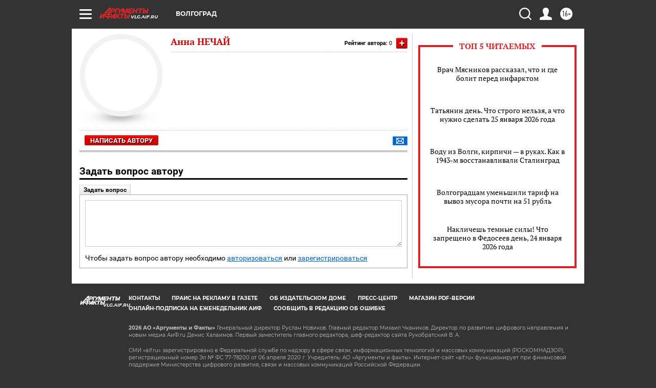

--- FILE ---
content_type: text/html
request_url: https://tns-counter.ru/nc01a**R%3Eundefined*aif_ru/ru/UTF-8/tmsec=aif_ru/242527421***
body_size: -71
content:
53D9781369753201X1769288193:53D9781369753201X1769288193

--- FILE ---
content_type: text/css
request_url: https://vlg.aif.ru/css/autors.css?5a7
body_size: 1946
content:

.comment_blue{
    font: 0.8em/1.1em 'Roboto', sans-serif;
    color: #0066cc;
}   

.comment_blue a{
    color: #0066cc;
    text-decoration: underline;
}

.comment_blue .icon{
    margin-right: 5px;
}


.autor_item{
    height: 430px;
    margin-bottom: 10px;
    overflow: hidden;
    padding-bottom: 25px;
}


.autor_item .aut_art_anons{
    max-height: 85px;
    overflow: hidden;
    margin-bottom: 0px;
    position: relative;
    padding-bottom: 30px;
}


.autor_item .aut_art_anons a{
    color: #000000;
}

.autor_item .newsfeed_all_fader{
    top: auto;
    bottom: 0px;
}


.autor_item .comment_blue{
    z-index: 150;
    position: relative;
}

.authors_list .button_box .button_red{
	float: right;
	margin-right: 10px;
	white-space: nowrap;
}

.autor_info_full{
    float: left;
    width: 330px;
    margin-right: 10px;
    padding-top: 25px;
}

.autor_photo_full{
    width: 130px;
    height: 130px;
    float: left;
    margin-right: 15px;
    position: relative;
}

.autor_photo_full .autor_border{
    position: absolute;
    top: 0;
    left: 0;
    background: url(../img/autor_border_no_shad_h.png) no-repeat top center;
    height: 130px;
    width: 130px;
}

.autor_name_full{
    color: #cc0000;
    font-weight: bold;
    margin-bottom: 5px;
    text-decoration: none;
    display: block;
}

a.autor_name_full:hover {
    text-decoration: underline;
}


.autor_pro_info_full{
    font-size: 0.9em;
    margin-bottom: 10px;
    color: #000000;
    text-decoration: none;
    display: block;
}

a.autor_pro_info_full:hover{
    text-decoration: underline;
}

.quote_sld .slide_item{
    float: left;
    margin-right: 20px;
    width: 200px;
}

.carousel_white #carousel_sld.quote_sld{
    margin-right: 0;
}

.autor_numb{
    font-family: 'Roboto', sans-serif;
    font-size: 0.7em;
}

.autor_numb span:first-child{
    margin-right: 40px;
}

.button_box{
    overflow: hidden;
    padding-top: 50px;
}


.autors_list_full ul li{
    padding: 10px 0;
    background: url(../img/dotted_gr.gif) repeat-x left bottom;
}

.autors_list_full ul{
    /*margin-bottom: 30px;*/
}

.autors_list_full ul li:hover{
    background-color: #fafafa;
}


.autors_list_full ul li a.button_red{ 
    -moz-opacity: 0.6; 
    opacity: 0.6; 
    filter: alpha(opacity=60); 
    background-color: #cccccc;
    background-image: -moz-linear-gradient(top, #ccc, #ddd);
    background-image: -webkit-gradient(linear, 0 0, 0 100%, from(#ccc), to(#ddd));
    background-image: -webkit-linear-gradient(top, #ccc, #ddd);
    background-image: -o-linear-gradient(top, #ccc, #ddd);
    background-image: linear-gradient(to bottom, #ccc, #ddd);
    background-repeat: repeat-x;
    border-color: #ccc #ccc #ddd;
    text-shadow: 1px 1px 0px #ddd;
    filter: dropshadow(color=#ddd, offx=1, offy=1);
}

.autors_list_full ul li:hover .autor_border{
    background: url(../img/autor_border_no_shad.png) no-repeat top center;
}


.autors_list_full ul li:hover a.button_red{ 
    -moz-opacity: 1; 
    opacity: 1; 
    filter: alpha(opacity=100); 
    text-shadow: 0 -1px 0 rgba(0, 0, 0, 0.25);
    background-color: #eb0101;
    background-image: -moz-linear-gradient(top, #eb0101, #cd0000);
    background-image: -webkit-gradient(linear, 0 0, 0 100%, from(#eb0101), to(#cd0000));
    background-image: -webkit-linear-gradient(top, #eb0101, #cd0000);
    background-image: -o-linear-gradient(top, #eb0101, #cd0000);
    background-image: linear-gradient(to bottom, #eb0101, #cd0000);
    background-repeat: repeat-x;
    border-color: #eb0101 #eb0101 #cd0000;
    border-color: rgba(0, 0, 0, 0.1) rgba(0, 0, 0, 0.1) rgba(0, 0, 0, 0.25);
    text-shadow: 1px 1px 0px #000000;
}

.autors_list_full .header_options_red ol li a, .autors_list_full .header_options_red ol li span{
    padding: 5px 0;
}

.autors_list_full .header_options_red ol li{
    width: 3.56%;
    text-align: center;
}

.autor_profile{
    margin-bottom: 25px;
} 

.autor_profile .autor_photo{
    float: left;
    margin-right: 15px;
}

.autor_profile .autor_name_full{
    font-size: 1.1em;
}

.autors_rating{
    float: right;
    position: relative;
}

.autors_rating .button_red{
    font-size: 1.7em;
    padding: 5px;
    line-height: 0.5em;
    float: none;
    margin-top: -5px;
    margin-left: 5px;
}


.autors_rating{
    font-family: 'Roboto', sans-serif;
    font-size: 0.7em;
    padding-top: 6px;
}

.subs_autor{
    font-family: 'Roboto', sans-serif;
    font-size: 0.7em;
    padding-top: 5px;
}

.subs_autor i{
    margin-top: -3px;
    margin-left: 5px;
}

.autor_top{
    padding: 7px 0;
    margin-bottom: 10px;
}

.autor_info_text{
    font-size: 0.9em;
    line-height: 1.2em;
}

.autor_bottom .button_red{
    margin-left: 10px;
}

.autor_bottom {
    background: url(../img/dotted_gr.gif) repeat-x left top;
    padding: 10px 0;
    margin-top: 5px;
}


.autors_list_all_c ul li{
    padding: 10px 0;
    background: url(../img/dotted_gr.gif) repeat-x left bottom;
    position: relative;
}

.autors_list_all_c .autor_info_full{
    padding-top: 0;
    width: auto;
    overflow: hidden;
    float: none;
    margin-right: 0;
}


.autors_list_all_c .autor_name_full, .autors_list_full .autor_name_full{
    font-style: italic;
    margin-bottom: 5px;
    font-size: 0.875em;
}

.autors_list_all_c .autor_pro_info_full, .authors_list .autor_pro_info_full,
.autor_profile .autor_pro_info_full{
    color:#cc0000;
    font-style: italic;
    font-size: 0.875em;
}

.autors_list_all_c .autor_pro_info_full{
    font-size: 0.875em;
}


.autors_list_all_c .comment_blue{
    font-size: 0.688em;
    width: 110px;
    float: left;
}

.autors_list_all_c .autor_text, .autors_list_full .autor_text{
    line-height: 1.4em;
    font-size: 0.875em;
}

.autors_list_all_c .autor_text a{
    color: #000000;
    text-decoration: none;
}

.autors_list_all_c .autor_text a:hover{
    text-decoration: underline;
}

.autors_list_all_c ul li .data_shar{
    float: left;
    margin-right: 20px;
    padding-bottom: 10px;
}

.autors_list_all_c ul li blockout{
    display: block;
    background-color: #eeeeee;
    padding: 10px;
    margin-bottom:7px;
    border-radius: 5px;
    -webkit-border-radius: 5px;
    -moz-border-radius: 5px;
    font-size: 1.000em;
    line-height: 1.3em;
    font-style: italic;
    position: relative;
    margin-left: 7px;
}

.autors_list_all_c ul li blockout a{
    color: #000000;
    text-decoration: none;
}


.autors_list_all_c ul li blockout a:hover{
    text-decoration: underline;
}

.autors_list_all_c .comment_blue{
    padding-top: 2px;
}


.autors_list_all_c ul{
    margin-bottom: 40px;
}


.autors_list_all_c.autor_comments .data_shar{
    position: absolute;
    top:10px;
    right: 0;
    margin-right: 0px;
}

.autors_list_all_c.autor_comments .autor_name_full{
    padding-right: 165px;
}


.autors_list_all_c.autor_comments .autor_pro_info_full{
    margin-bottom: 7px;
}

.autors_list_all_c.autor_comments .autor_name_full, .autors_list_all_c.autor_comments .autor_pro_info_full, 
.autors_list_all_c.autor_comments .data_info_line{
    margin-left: 7px;
}



.autors_list_all_c blockout .decor_block{
    background: url(../img/left_tre.png) no-repeat bottom center;
    width: 9px;
    height: 24px;
    position: absolute;
    left: -7px;
    top: 0;
}

.autors_list_all_c.autor_comments .autor_photo_full{
    margin-right: 8px;
}

.from_article{
    font-size: 0.9em;
    margin-bottom: 10px;
    color: #000000;
    text-decoration: none;
    display: block;
    margin-left: 7px;
}

.from_article a{
    color: #000000;
    text-decoration: none;
}

.from_article a:hover{
    text-decoration: underline;
}
.quote_sld{
	overflow: hidden;
	height: 320px;
}

.autors_list_full ul{
    margin-bottom: 15px;
}

.blockout_list .data_item{
    padding-left: 0;
}


@media (max-width: 1000px) {

    .authors_list .button_box .button_red {
        float: left;
    }

    .autor_item.span-4{
        width: 46.3003%;
    }

    .quote_sld .slide_item{
        margin-right: 20px;
    }

    .autor_item.span-4 .autor_photo{
        margin-left: auto;
        margin-right: auto;
    }

    .autor_info_full {
        margin-right: 10px;
        padding-top: 25px;
        overflow: hidden;
        width: auto;
        float: none;
    }

    .button_box {
        padding-top: 10px;
        clear: both;
        padding-left: 143px;
    }
    .autors_list_full ul li{
        position: relative;
    }

    .autor_numb span{
        white-space: nowrap;
        display: block;
        float: left;
        margin-bottom: 3px;
    }

    .autor_numb{
        overflow: hidden;
        clear: both;
    }

    .autors_rating b{
        display: none
    }
}

@media (max-width: 767px){
    .autors_rating b{
        display: inline;
    }
}

@media (max-width: 640px) {
    .autors_rating b{
        display: none
    }
}


@media (max-width: 479px) {

    .subs_autor span{
        display: none;
    }

    .autor_item.span-4{
        width: 100%;
        height: auto;
        padding-bottom: 10px;
    }

    .autors_list {
        margin-right: 0px;
    }

    .autor_photo_full{
        float: none;
        margin: 0 auto;
    }

    .button_box{
        padding-left: 0;
    }

    .button_box a{
        margin: 0 auto;
    }

    .autors_list_full ul li a.button_red {
        -moz-opacity: 1;
        opacity: 1;
        filter: alpha(opacity=100);
        text-shadow: 0 -1px 0 rgba(0, 0, 0, 0.25);
        background-color: #eb0101;
        background-image: -moz-linear-gradient(top, #eb0101, #cd0000);
        background-image: -webkit-gradient(linear, 0 0, 0 100%, from(#eb0101), to(#cd0000));
        background-image: -webkit-linear-gradient(top, #eb0101, #cd0000);
        background-image: -o-linear-gradient(top, #eb0101, #cd0000);
        background-image: linear-gradient(to bottom, #eb0101, #cd0000);
        background-repeat: repeat-x;
        border-color: #eb0101 #eb0101 #cd0000;
        border-color: rgba(0, 0, 0, 0.1) rgba(0, 0, 0, 0.1) rgba(0, 0, 0, 0.25);
        text-shadow: 1px 1px 0px #000000;
    }

    .autor_info_full .data_shar {
        left: 50%;
        margin-left: -74px;
        position: relative;
    }

    .autors_list_full .button_box{
        left: 50%;
        margin-left: -68px;
        position: relative;
    }

    .autor_profile .autor_photo{
        float: none;
        margin: 0 auto;
    }

    .autors_list_all_c ul li .data_shar{
        float: none;
    }

    .autors_list_all_c ul li .comment_blue{
        text-align: center;
        margin-top: 5px;
    }

    .autors_list_all_c.autor_comments .data_shar {
        position: relative;
        top: 0;
    }
    .autors_list_all_c.autor_comments .autor_photo_full{
        margin: 0 auto;
    }
    .autors_list_all_c.autor_comments .autor_name_full {
        padding-right: 0;
    }

    .autors_list_full .header_options_red ol li {
        width: 20px;
    }

    .header_options_red ol {
        height: auto;
        overflow: hidden;
    }

}